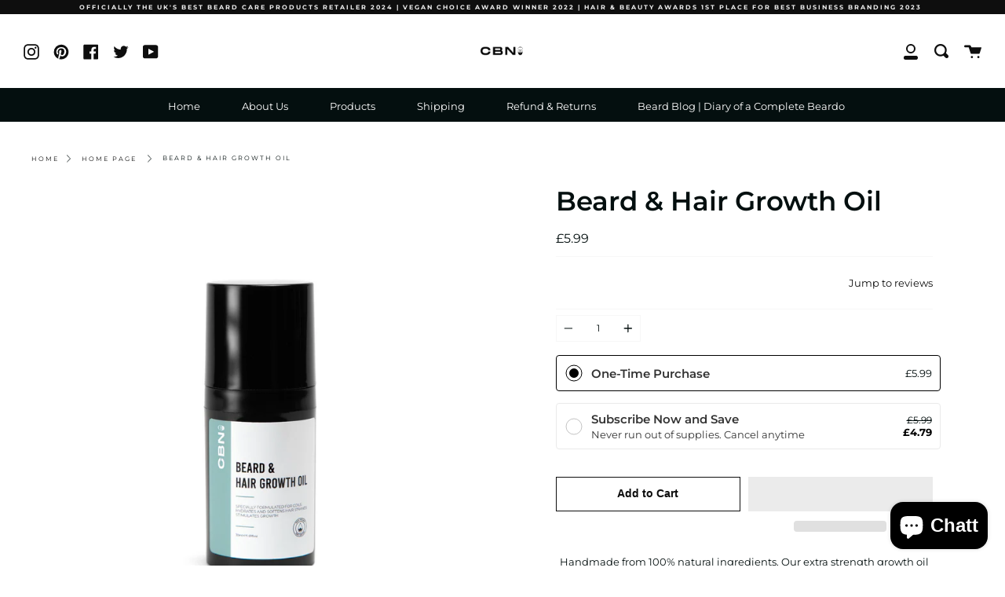

--- FILE ---
content_type: application/javascript; charset=utf-8
request_url: https://recommendations.loopclub.io/v2/storefront/template/?product_id=5303291609239&theme_id=118394978455&page=constitutedbynature.com%2Fsv%2Fproducts%2Fbundle-offer&r_type=product&r_id=5303291609239&page_type=product_page&currency=GBP&shop=constituted-by-nature.myshopify.com&user_id=1764228534-f081f03c-7e3b-43b9-8165-ba3d90ea424d&theme_store_id=868&locale=sv&screen=desktop&qs=%7B%7D&client_id=208f342f-f8ed-41df-a3ce-1fef5de5b018&cbt=true&cbs=true&market=1510375575&callback=jsonp_callback_58305
body_size: 169
content:
jsonp_callback_58305({"visit_id":"1764228538-b262a0ba-1a9a-4edc-bcc0-7696532bda03","widgets":[],"product":{},"shop":{"id":12924,"domain":"constitutedbynature.com","name":"constituted-by-nature.myshopify.com","currency":"GBP","currency_format":"£{{amount}}","css":"","show_compare_at":true,"enabled_presentment_currencies":["EUR","GBP"],"extra":{},"product_reviews_app":null,"swatch_app":null,"js":"","translations":{},"analytics_enabled":[],"pixel_enabled":false},"theme":{"css":""},"user_id":"1764228534-f081f03c-7e3b-43b9-8165-ba3d90ea424d"});